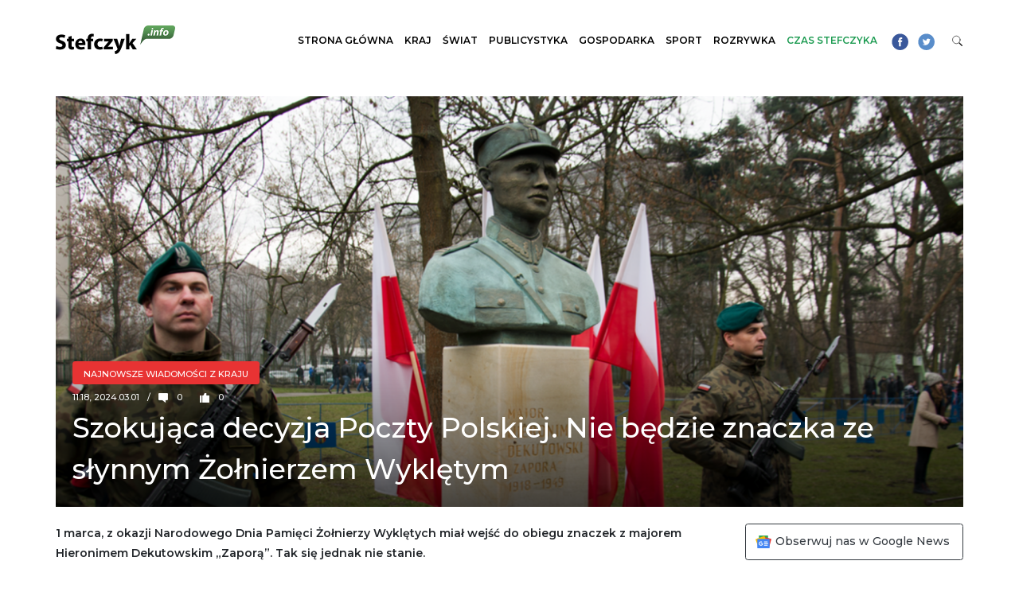

--- FILE ---
content_type: text/html; charset=UTF-8
request_url: https://stefczyk.info/szokujaca-decyzja-poczty-polskiej-nie-bedzie-znaczka-ze-slynnym-zolnierzem-wykletym/
body_size: 21023
content:
<!DOCTYPE html><html lang="pl-PL"><head><meta charset="UTF-8"><script>if(navigator.userAgent.match(/MSIE|Internet Explorer/i)||navigator.userAgent.match(/Trident\/7\..*?rv:11/i)){var href=document.location.href;if(!href.match(/[?&]nowprocket/)){if(href.indexOf("?")==-1){if(href.indexOf("#")==-1){document.location.href=href+"?nowprocket=1"}else{document.location.href=href.replace("#","?nowprocket=1#")}}else{if(href.indexOf("#")==-1){document.location.href=href+"&nowprocket=1"}else{document.location.href=href.replace("#","&nowprocket=1#")}}}}</script><script>(()=>{class RocketLazyLoadScripts{constructor(){this.v="2.0.4",this.userEvents=["keydown","keyup","mousedown","mouseup","mousemove","mouseover","mouseout","touchmove","touchstart","touchend","touchcancel","wheel","click","dblclick","input"],this.attributeEvents=["onblur","onclick","oncontextmenu","ondblclick","onfocus","onmousedown","onmouseenter","onmouseleave","onmousemove","onmouseout","onmouseover","onmouseup","onmousewheel","onscroll","onsubmit"]}async t(){this.i(),this.o(),/iP(ad|hone)/.test(navigator.userAgent)&&this.h(),this.u(),this.l(this),this.m(),this.k(this),this.p(this),this._(),await Promise.all([this.R(),this.L()]),this.lastBreath=Date.now(),this.S(this),this.P(),this.D(),this.O(),this.M(),await this.C(this.delayedScripts.normal),await this.C(this.delayedScripts.defer),await this.C(this.delayedScripts.async),await this.T(),await this.F(),await this.j(),await this.A(),window.dispatchEvent(new Event("rocket-allScriptsLoaded")),this.everythingLoaded=!0,this.lastTouchEnd&&await new Promise(t=>setTimeout(t,500-Date.now()+this.lastTouchEnd)),this.I(),this.H(),this.U(),this.W()}i(){this.CSPIssue=sessionStorage.getItem("rocketCSPIssue"),document.addEventListener("securitypolicyviolation",t=>{this.CSPIssue||"script-src-elem"!==t.violatedDirective||"data"!==t.blockedURI||(this.CSPIssue=!0,sessionStorage.setItem("rocketCSPIssue",!0))},{isRocket:!0})}o(){window.addEventListener("pageshow",t=>{this.persisted=t.persisted,this.realWindowLoadedFired=!0},{isRocket:!0}),window.addEventListener("pagehide",()=>{this.onFirstUserAction=null},{isRocket:!0})}h(){let t;function e(e){t=e}window.addEventListener("touchstart",e,{isRocket:!0}),window.addEventListener("touchend",function i(o){o.changedTouches[0]&&t.changedTouches[0]&&Math.abs(o.changedTouches[0].pageX-t.changedTouches[0].pageX)<10&&Math.abs(o.changedTouches[0].pageY-t.changedTouches[0].pageY)<10&&o.timeStamp-t.timeStamp<200&&(window.removeEventListener("touchstart",e,{isRocket:!0}),window.removeEventListener("touchend",i,{isRocket:!0}),"INPUT"===o.target.tagName&&"text"===o.target.type||(o.target.dispatchEvent(new TouchEvent("touchend",{target:o.target,bubbles:!0})),o.target.dispatchEvent(new MouseEvent("mouseover",{target:o.target,bubbles:!0})),o.target.dispatchEvent(new PointerEvent("click",{target:o.target,bubbles:!0,cancelable:!0,detail:1,clientX:o.changedTouches[0].clientX,clientY:o.changedTouches[0].clientY})),event.preventDefault()))},{isRocket:!0})}q(t){this.userActionTriggered||("mousemove"!==t.type||this.firstMousemoveIgnored?"keyup"===t.type||"mouseover"===t.type||"mouseout"===t.type||(this.userActionTriggered=!0,this.onFirstUserAction&&this.onFirstUserAction()):this.firstMousemoveIgnored=!0),"click"===t.type&&t.preventDefault(),t.stopPropagation(),t.stopImmediatePropagation(),"touchstart"===this.lastEvent&&"touchend"===t.type&&(this.lastTouchEnd=Date.now()),"click"===t.type&&(this.lastTouchEnd=0),this.lastEvent=t.type,t.composedPath&&t.composedPath()[0].getRootNode()instanceof ShadowRoot&&(t.rocketTarget=t.composedPath()[0]),this.savedUserEvents.push(t)}u(){this.savedUserEvents=[],this.userEventHandler=this.q.bind(this),this.userEvents.forEach(t=>window.addEventListener(t,this.userEventHandler,{passive:!1,isRocket:!0})),document.addEventListener("visibilitychange",this.userEventHandler,{isRocket:!0})}U(){this.userEvents.forEach(t=>window.removeEventListener(t,this.userEventHandler,{passive:!1,isRocket:!0})),document.removeEventListener("visibilitychange",this.userEventHandler,{isRocket:!0}),this.savedUserEvents.forEach(t=>{(t.rocketTarget||t.target).dispatchEvent(new window[t.constructor.name](t.type,t))})}m(){const t="return false",e=Array.from(this.attributeEvents,t=>"data-rocket-"+t),i="["+this.attributeEvents.join("],[")+"]",o="[data-rocket-"+this.attributeEvents.join("],[data-rocket-")+"]",s=(e,i,o)=>{o&&o!==t&&(e.setAttribute("data-rocket-"+i,o),e["rocket"+i]=new Function("event",o),e.setAttribute(i,t))};new MutationObserver(t=>{for(const n of t)"attributes"===n.type&&(n.attributeName.startsWith("data-rocket-")||this.everythingLoaded?n.attributeName.startsWith("data-rocket-")&&this.everythingLoaded&&this.N(n.target,n.attributeName.substring(12)):s(n.target,n.attributeName,n.target.getAttribute(n.attributeName))),"childList"===n.type&&n.addedNodes.forEach(t=>{if(t.nodeType===Node.ELEMENT_NODE)if(this.everythingLoaded)for(const i of[t,...t.querySelectorAll(o)])for(const t of i.getAttributeNames())e.includes(t)&&this.N(i,t.substring(12));else for(const e of[t,...t.querySelectorAll(i)])for(const t of e.getAttributeNames())this.attributeEvents.includes(t)&&s(e,t,e.getAttribute(t))})}).observe(document,{subtree:!0,childList:!0,attributeFilter:[...this.attributeEvents,...e]})}I(){this.attributeEvents.forEach(t=>{document.querySelectorAll("[data-rocket-"+t+"]").forEach(e=>{this.N(e,t)})})}N(t,e){const i=t.getAttribute("data-rocket-"+e);i&&(t.setAttribute(e,i),t.removeAttribute("data-rocket-"+e))}k(t){Object.defineProperty(HTMLElement.prototype,"onclick",{get(){return this.rocketonclick||null},set(e){this.rocketonclick=e,this.setAttribute(t.everythingLoaded?"onclick":"data-rocket-onclick","this.rocketonclick(event)")}})}S(t){function e(e,i){let o=e[i];e[i]=null,Object.defineProperty(e,i,{get:()=>o,set(s){t.everythingLoaded?o=s:e["rocket"+i]=o=s}})}e(document,"onreadystatechange"),e(window,"onload"),e(window,"onpageshow");try{Object.defineProperty(document,"readyState",{get:()=>t.rocketReadyState,set(e){t.rocketReadyState=e},configurable:!0}),document.readyState="loading"}catch(t){console.log("WPRocket DJE readyState conflict, bypassing")}}l(t){this.originalAddEventListener=EventTarget.prototype.addEventListener,this.originalRemoveEventListener=EventTarget.prototype.removeEventListener,this.savedEventListeners=[],EventTarget.prototype.addEventListener=function(e,i,o){o&&o.isRocket||!t.B(e,this)&&!t.userEvents.includes(e)||t.B(e,this)&&!t.userActionTriggered||e.startsWith("rocket-")||t.everythingLoaded?t.originalAddEventListener.call(this,e,i,o):(t.savedEventListeners.push({target:this,remove:!1,type:e,func:i,options:o}),"mouseenter"!==e&&"mouseleave"!==e||t.originalAddEventListener.call(this,e,t.savedUserEvents.push,o))},EventTarget.prototype.removeEventListener=function(e,i,o){o&&o.isRocket||!t.B(e,this)&&!t.userEvents.includes(e)||t.B(e,this)&&!t.userActionTriggered||e.startsWith("rocket-")||t.everythingLoaded?t.originalRemoveEventListener.call(this,e,i,o):t.savedEventListeners.push({target:this,remove:!0,type:e,func:i,options:o})}}J(t,e){this.savedEventListeners=this.savedEventListeners.filter(i=>{let o=i.type,s=i.target||window;return e!==o||t!==s||(this.B(o,s)&&(i.type="rocket-"+o),this.$(i),!1)})}H(){EventTarget.prototype.addEventListener=this.originalAddEventListener,EventTarget.prototype.removeEventListener=this.originalRemoveEventListener,this.savedEventListeners.forEach(t=>this.$(t))}$(t){t.remove?this.originalRemoveEventListener.call(t.target,t.type,t.func,t.options):this.originalAddEventListener.call(t.target,t.type,t.func,t.options)}p(t){let e;function i(e){return t.everythingLoaded?e:e.split(" ").map(t=>"load"===t||t.startsWith("load.")?"rocket-jquery-load":t).join(" ")}function o(o){function s(e){const s=o.fn[e];o.fn[e]=o.fn.init.prototype[e]=function(){return this[0]===window&&t.userActionTriggered&&("string"==typeof arguments[0]||arguments[0]instanceof String?arguments[0]=i(arguments[0]):"object"==typeof arguments[0]&&Object.keys(arguments[0]).forEach(t=>{const e=arguments[0][t];delete arguments[0][t],arguments[0][i(t)]=e})),s.apply(this,arguments),this}}if(o&&o.fn&&!t.allJQueries.includes(o)){const e={DOMContentLoaded:[],"rocket-DOMContentLoaded":[]};for(const t in e)document.addEventListener(t,()=>{e[t].forEach(t=>t())},{isRocket:!0});o.fn.ready=o.fn.init.prototype.ready=function(i){function s(){parseInt(o.fn.jquery)>2?setTimeout(()=>i.bind(document)(o)):i.bind(document)(o)}return"function"==typeof i&&(t.realDomReadyFired?!t.userActionTriggered||t.fauxDomReadyFired?s():e["rocket-DOMContentLoaded"].push(s):e.DOMContentLoaded.push(s)),o([])},s("on"),s("one"),s("off"),t.allJQueries.push(o)}e=o}t.allJQueries=[],o(window.jQuery),Object.defineProperty(window,"jQuery",{get:()=>e,set(t){o(t)}})}P(){const t=new Map;document.write=document.writeln=function(e){const i=document.currentScript,o=document.createRange(),s=i.parentElement;let n=t.get(i);void 0===n&&(n=i.nextSibling,t.set(i,n));const c=document.createDocumentFragment();o.setStart(c,0),c.appendChild(o.createContextualFragment(e)),s.insertBefore(c,n)}}async R(){return new Promise(t=>{this.userActionTriggered?t():this.onFirstUserAction=t})}async L(){return new Promise(t=>{document.addEventListener("DOMContentLoaded",()=>{this.realDomReadyFired=!0,t()},{isRocket:!0})})}async j(){return this.realWindowLoadedFired?Promise.resolve():new Promise(t=>{window.addEventListener("load",t,{isRocket:!0})})}M(){this.pendingScripts=[];this.scriptsMutationObserver=new MutationObserver(t=>{for(const e of t)e.addedNodes.forEach(t=>{"SCRIPT"!==t.tagName||t.noModule||t.isWPRocket||this.pendingScripts.push({script:t,promise:new Promise(e=>{const i=()=>{const i=this.pendingScripts.findIndex(e=>e.script===t);i>=0&&this.pendingScripts.splice(i,1),e()};t.addEventListener("load",i,{isRocket:!0}),t.addEventListener("error",i,{isRocket:!0}),setTimeout(i,1e3)})})})}),this.scriptsMutationObserver.observe(document,{childList:!0,subtree:!0})}async F(){await this.X(),this.pendingScripts.length?(await this.pendingScripts[0].promise,await this.F()):this.scriptsMutationObserver.disconnect()}D(){this.delayedScripts={normal:[],async:[],defer:[]},document.querySelectorAll("script[type$=rocketlazyloadscript]").forEach(t=>{t.hasAttribute("data-rocket-src")?t.hasAttribute("async")&&!1!==t.async?this.delayedScripts.async.push(t):t.hasAttribute("defer")&&!1!==t.defer||"module"===t.getAttribute("data-rocket-type")?this.delayedScripts.defer.push(t):this.delayedScripts.normal.push(t):this.delayedScripts.normal.push(t)})}async _(){await this.L();let t=[];document.querySelectorAll("script[type$=rocketlazyloadscript][data-rocket-src]").forEach(e=>{let i=e.getAttribute("data-rocket-src");if(i&&!i.startsWith("data:")){i.startsWith("//")&&(i=location.protocol+i);try{const o=new URL(i).origin;o!==location.origin&&t.push({src:o,crossOrigin:e.crossOrigin||"module"===e.getAttribute("data-rocket-type")})}catch(t){}}}),t=[...new Map(t.map(t=>[JSON.stringify(t),t])).values()],this.Y(t,"preconnect")}async G(t){if(await this.K(),!0!==t.noModule||!("noModule"in HTMLScriptElement.prototype))return new Promise(e=>{let i;function o(){(i||t).setAttribute("data-rocket-status","executed"),e()}try{if(navigator.userAgent.includes("Firefox/")||""===navigator.vendor||this.CSPIssue)i=document.createElement("script"),[...t.attributes].forEach(t=>{let e=t.nodeName;"type"!==e&&("data-rocket-type"===e&&(e="type"),"data-rocket-src"===e&&(e="src"),i.setAttribute(e,t.nodeValue))}),t.text&&(i.text=t.text),t.nonce&&(i.nonce=t.nonce),i.hasAttribute("src")?(i.addEventListener("load",o,{isRocket:!0}),i.addEventListener("error",()=>{i.setAttribute("data-rocket-status","failed-network"),e()},{isRocket:!0}),setTimeout(()=>{i.isConnected||e()},1)):(i.text=t.text,o()),i.isWPRocket=!0,t.parentNode.replaceChild(i,t);else{const i=t.getAttribute("data-rocket-type"),s=t.getAttribute("data-rocket-src");i?(t.type=i,t.removeAttribute("data-rocket-type")):t.removeAttribute("type"),t.addEventListener("load",o,{isRocket:!0}),t.addEventListener("error",i=>{this.CSPIssue&&i.target.src.startsWith("data:")?(console.log("WPRocket: CSP fallback activated"),t.removeAttribute("src"),this.G(t).then(e)):(t.setAttribute("data-rocket-status","failed-network"),e())},{isRocket:!0}),s?(t.fetchPriority="high",t.removeAttribute("data-rocket-src"),t.src=s):t.src="data:text/javascript;base64,"+window.btoa(unescape(encodeURIComponent(t.text)))}}catch(i){t.setAttribute("data-rocket-status","failed-transform"),e()}});t.setAttribute("data-rocket-status","skipped")}async C(t){const e=t.shift();return e?(e.isConnected&&await this.G(e),this.C(t)):Promise.resolve()}O(){this.Y([...this.delayedScripts.normal,...this.delayedScripts.defer,...this.delayedScripts.async],"preload")}Y(t,e){this.trash=this.trash||[];let i=!0;var o=document.createDocumentFragment();t.forEach(t=>{const s=t.getAttribute&&t.getAttribute("data-rocket-src")||t.src;if(s&&!s.startsWith("data:")){const n=document.createElement("link");n.href=s,n.rel=e,"preconnect"!==e&&(n.as="script",n.fetchPriority=i?"high":"low"),t.getAttribute&&"module"===t.getAttribute("data-rocket-type")&&(n.crossOrigin=!0),t.crossOrigin&&(n.crossOrigin=t.crossOrigin),t.integrity&&(n.integrity=t.integrity),t.nonce&&(n.nonce=t.nonce),o.appendChild(n),this.trash.push(n),i=!1}}),document.head.appendChild(o)}W(){this.trash.forEach(t=>t.remove())}async T(){try{document.readyState="interactive"}catch(t){}this.fauxDomReadyFired=!0;try{await this.K(),this.J(document,"readystatechange"),document.dispatchEvent(new Event("rocket-readystatechange")),await this.K(),document.rocketonreadystatechange&&document.rocketonreadystatechange(),await this.K(),this.J(document,"DOMContentLoaded"),document.dispatchEvent(new Event("rocket-DOMContentLoaded")),await this.K(),this.J(window,"DOMContentLoaded"),window.dispatchEvent(new Event("rocket-DOMContentLoaded"))}catch(t){console.error(t)}}async A(){try{document.readyState="complete"}catch(t){}try{await this.K(),this.J(document,"readystatechange"),document.dispatchEvent(new Event("rocket-readystatechange")),await this.K(),document.rocketonreadystatechange&&document.rocketonreadystatechange(),await this.K(),this.J(window,"load"),window.dispatchEvent(new Event("rocket-load")),await this.K(),window.rocketonload&&window.rocketonload(),await this.K(),this.allJQueries.forEach(t=>t(window).trigger("rocket-jquery-load")),await this.K(),this.J(window,"pageshow");const t=new Event("rocket-pageshow");t.persisted=this.persisted,window.dispatchEvent(t),await this.K(),window.rocketonpageshow&&window.rocketonpageshow({persisted:this.persisted})}catch(t){console.error(t)}}async K(){Date.now()-this.lastBreath>45&&(await this.X(),this.lastBreath=Date.now())}async X(){return document.hidden?new Promise(t=>setTimeout(t)):new Promise(t=>requestAnimationFrame(t))}B(t,e){return e===document&&"readystatechange"===t||(e===document&&"DOMContentLoaded"===t||(e===window&&"DOMContentLoaded"===t||(e===window&&"load"===t||e===window&&"pageshow"===t)))}static run(){(new RocketLazyLoadScripts).t()}}RocketLazyLoadScripts.run()})();</script> <meta http-equiv="X-UA-Compatible" content="IE=edge">	<meta name="viewport" content="width=device-width, initial-scale=1, shrink-to-fit=no">	<meta name="mobile-web-app-capable" content="yes">	<meta name="apple-mobile-web-app-capable" content="yes">	<meta name="apple-mobile-web-app-title" content="Wiadomości z Polski i Świata &#8211; Stefczyk.info - Stefczyk.info to serwis informacyjny z najważniejszymi wiadomościami z Polski i ze świata: polityka, wydarzenia gospodarcze i finansowe, a także ciekawostki.">			<link rel="apple-touch-icon" sizes="180x180" href="https://stefczyk.info/wp-content/themes/stefczyk/apple-touch-icon.png">	<link rel="icon" type="image/png" sizes="32x32" href="https://stefczyk.info/wp-content/themes/stefczyk/favicon-32x32.png">	<link rel="icon" type="image/png" sizes="16x16" href="https://stefczyk.info/wp-content/themes/stefczyk/favicon-16x16.png">	<link rel="manifest" href="https://stefczyk.info/wp-content/themes/stefczyk/site.webmanifest">	<link rel="mask-icon" href="https://stefczyk.info/wp-content/themes/stefczyk/safari-pinned-tab.svg" color="#5bbad5">	<meta name="msapplication-TileColor" content="#ff0000">	<meta name="theme-color" content="#ffffff">		    <meta http-equiv="refresh" content="30">			<meta name='robots' content='index, follow, max-image-preview:large, max-snippet:-1, max-video-preview:-1' />	<style>img:is([sizes="auto" i], [sizes^="auto," i]) { contain-intrinsic-size: 3000px 1500px }</style>			<title>Szokująca decyzja Poczty Polskiej. Nie będzie znaczka ze słynnym Żołnierzem Wyklętym - Wiadomości z Polski i Świata - Stefczyk.info</title>	<link rel="canonical" href="https://stefczyk.info/szokujaca-decyzja-poczty-polskiej-nie-bedzie-znaczka-ze-slynnym-zolnierzem-wykletym/" />	<meta property="og:locale" content="pl_PL" />	<meta property="og:type" content="article" />	<meta property="og:title" content="Szokująca decyzja Poczty Polskiej. Nie będzie znaczka ze słynnym Żołnierzem Wyklętym - Wiadomości z Polski i Świata - Stefczyk.info" />	<meta property="og:description" content="1 marca, z okazji Narodowego Dnia Pamięci Żołnierzy Wyklętych miał wejść do obiegu znaczek z majorem Hieronimem Dekutowskim „Zaporą”. Tak się jednak nie stanie. Dekutowski urodził się w 1918 roku. W 1939 roku najprawdopodobniej wstąpił do wojska jako ochotnik i walczył w obronie Lwowa. Po rosyjskiej agresji uciekł na Węgry, gdzie został internowany. Po brawurowej [...]Czytaj dalej…" />	<meta property="og:url" content="https://stefczyk.info/szokujaca-decyzja-poczty-polskiej-nie-bedzie-znaczka-ze-slynnym-zolnierzem-wykletym/" />	<meta property="og:site_name" content="Wiadomości z Polski i Świata - Stefczyk.info" />	<meta property="article:published_time" content="2024-03-01T10:18:09+00:00" />	<meta property="og:image" content="https://stefczyk.info/wp-content/uploads/2024/03/Zrzut-ekranu-2024-03-01-111713-1024x441.png" />	<meta property="og:image:width" content="1024" />	<meta property="og:image:height" content="441" />	<meta property="og:image:type" content="image/png" />	<meta name="author" content="Wiktor Młynarz" />	<meta name="twitter:card" content="summary_large_image" />	<meta name="twitter:label1" content="Napisane przez" />	<meta name="twitter:data1" content="Wiktor Młynarz" />	<meta name="twitter:label2" content="Szacowany czas czytania" />	<meta name="twitter:data2" content="3 minuty" /> <script type="application/ld+json" class="yoast-schema-graph">{"@context":"https://schema.org","@graph":[{"@type":"Article","@id":"https://stefczyk.info/szokujaca-decyzja-poczty-polskiej-nie-bedzie-znaczka-ze-slynnym-zolnierzem-wykletym/#article","isPartOf":{"@id":"https://stefczyk.info/szokujaca-decyzja-poczty-polskiej-nie-bedzie-znaczka-ze-slynnym-zolnierzem-wykletym/"},"author":{"name":"Wiktor Młynarz","@id":"https://stefczyk.info/#/schema/person/ac22c3448f3bf641b5f20308bfaca483"},"headline":"Szokująca decyzja Poczty Polskiej. Nie będzie znaczka ze słynnym Żołnierzem Wyklętym","datePublished":"2024-03-01T10:18:09+00:00","mainEntityOfPage":{"@id":"https://stefczyk.info/szokujaca-decyzja-poczty-polskiej-nie-bedzie-znaczka-ze-slynnym-zolnierzem-wykletym/"},"wordCount":512,"publisher":{"@id":"https://stefczyk.info/#organization"},"image":{"@id":"https://stefczyk.info/szokujaca-decyzja-poczty-polskiej-nie-bedzie-znaczka-ze-slynnym-zolnierzem-wykletym/#primaryimage"},"thumbnailUrl":"https://stefczyk.info/wp-content/uploads/2024/03/Zrzut-ekranu-2024-03-01-111713.png","keywords":["Dekutowski","Poczta Polska","Zapora","znaczek","żołnierze wyklęci"],"articleSection":["Najnowsze wiadomości z kraju"],"inLanguage":"pl-PL"},{"@type":"WebPage","@id":"https://stefczyk.info/szokujaca-decyzja-poczty-polskiej-nie-bedzie-znaczka-ze-slynnym-zolnierzem-wykletym/","url":"https://stefczyk.info/szokujaca-decyzja-poczty-polskiej-nie-bedzie-znaczka-ze-slynnym-zolnierzem-wykletym/","name":"Szokująca decyzja Poczty Polskiej. Nie będzie znaczka ze słynnym Żołnierzem Wyklętym - Wiadomości z Polski i Świata - Stefczyk.info","isPartOf":{"@id":"https://stefczyk.info/#website"},"primaryImageOfPage":{"@id":"https://stefczyk.info/szokujaca-decyzja-poczty-polskiej-nie-bedzie-znaczka-ze-slynnym-zolnierzem-wykletym/#primaryimage"},"image":{"@id":"https://stefczyk.info/szokujaca-decyzja-poczty-polskiej-nie-bedzie-znaczka-ze-slynnym-zolnierzem-wykletym/#primaryimage"},"thumbnailUrl":"https://stefczyk.info/wp-content/uploads/2024/03/Zrzut-ekranu-2024-03-01-111713.png","datePublished":"2024-03-01T10:18:09+00:00","breadcrumb":{"@id":"https://stefczyk.info/szokujaca-decyzja-poczty-polskiej-nie-bedzie-znaczka-ze-slynnym-zolnierzem-wykletym/#breadcrumb"},"inLanguage":"pl-PL","potentialAction":[{"@type":"ReadAction","target":["https://stefczyk.info/szokujaca-decyzja-poczty-polskiej-nie-bedzie-znaczka-ze-slynnym-zolnierzem-wykletym/"]}]},{"@type":"ImageObject","inLanguage":"pl-PL","@id":"https://stefczyk.info/szokujaca-decyzja-poczty-polskiej-nie-bedzie-znaczka-ze-slynnym-zolnierzem-wykletym/#primaryimage","url":"https://stefczyk.info/wp-content/uploads/2024/03/Zrzut-ekranu-2024-03-01-111713.png","contentUrl":"https://stefczyk.info/wp-content/uploads/2024/03/Zrzut-ekranu-2024-03-01-111713.png","width":1912,"height":823},{"@type":"BreadcrumbList","@id":"https://stefczyk.info/szokujaca-decyzja-poczty-polskiej-nie-bedzie-znaczka-ze-slynnym-zolnierzem-wykletym/#breadcrumb","itemListElement":[{"@type":"ListItem","position":1,"name":"Strona główna","item":"https://stefczyk.info/"},{"@type":"ListItem","position":2,"name":"Szokująca decyzja Poczty Polskiej. Nie będzie znaczka ze słynnym Żołnierzem Wyklętym"}]},{"@type":"WebSite","@id":"https://stefczyk.info/#website","url":"https://stefczyk.info/","name":"Wiadomości z Polski i Świata - Stefczyk.info","description":"Stefczyk.info to serwis informacyjny z najważniejszymi wiadomościami z Polski i ze świata: polityka, wydarzenia gospodarcze i finansowe, a także ciekawostki.","publisher":{"@id":"https://stefczyk.info/#organization"},"potentialAction":[{"@type":"SearchAction","target":{"@type":"EntryPoint","urlTemplate":"https://stefczyk.info/?s={search_term_string}"},"query-input":{"@type":"PropertyValueSpecification","valueRequired":true,"valueName":"search_term_string"}}],"inLanguage":"pl-PL"},{"@type":"Organization","@id":"https://stefczyk.info/#organization","name":"Wiadomości z Polski i Świata - Stefczyk.info","url":"https://stefczyk.info/","logo":{"@type":"ImageObject","inLanguage":"pl-PL","@id":"https://stefczyk.info/#/schema/logo/image/","url":"https://stefczyk.info/wp-content/uploads/2018/07/logo.png","contentUrl":"https://stefczyk.info/wp-content/uploads/2018/07/logo.png","width":450,"height":109,"caption":"Wiadomości z Polski i Świata - Stefczyk.info"},"image":{"@id":"https://stefczyk.info/#/schema/logo/image/"}},{"@type":"Person","@id":"https://stefczyk.info/#/schema/person/ac22c3448f3bf641b5f20308bfaca483","name":"Wiktor Młynarz","image":{"@type":"ImageObject","inLanguage":"pl-PL","@id":"https://stefczyk.info/#/schema/person/image/","url":"https://secure.gravatar.com/avatar/0ceb4fd7ee0a8876c39215f73a9100c276eb2d1f7a3b54d6c4180f227542e85b?s=96&d=mm&r=g","contentUrl":"https://secure.gravatar.com/avatar/0ceb4fd7ee0a8876c39215f73a9100c276eb2d1f7a3b54d6c4180f227542e85b?s=96&d=mm&r=g","caption":"Wiktor Młynarz"},"sameAs":["http://Stefczyk.info"],"url":"https://stefczyk.info/author/wiktor/"}]}</script> <link rel="alternate" type="application/rss+xml" title="Wiadomości z Polski i Świata - Stefczyk.info &raquo; Kanał z wpisami" href="https://stefczyk.info/feed/" /><link rel='stylesheet' id='wp-block-library-css' href='https://stefczyk.info/wp-includes/css/dist/block-library/style.min.css?ver=6.8.3' type='text/css' media='all' /><style id='classic-theme-styles-inline-css' type='text/css'>/*! This file is auto-generated */.wp-block-button__link{color:#fff;background-color:#32373c;border-radius:9999px;box-shadow:none;text-decoration:none;padding:calc(.667em + 2px) calc(1.333em + 2px);font-size:1.125em}.wp-block-file__button{background:#32373c;color:#fff;text-decoration:none}</style><style id='global-styles-inline-css' type='text/css'>:root{--wp--preset--aspect-ratio--square: 1;--wp--preset--aspect-ratio--4-3: 4/3;--wp--preset--aspect-ratio--3-4: 3/4;--wp--preset--aspect-ratio--3-2: 3/2;--wp--preset--aspect-ratio--2-3: 2/3;--wp--preset--aspect-ratio--16-9: 16/9;--wp--preset--aspect-ratio--9-16: 9/16;--wp--preset--color--black: #000000;--wp--preset--color--cyan-bluish-gray: #abb8c3;--wp--preset--color--white: #ffffff;--wp--preset--color--pale-pink: #f78da7;--wp--preset--color--vivid-red: #cf2e2e;--wp--preset--color--luminous-vivid-orange: #ff6900;--wp--preset--color--luminous-vivid-amber: #fcb900;--wp--preset--color--light-green-cyan: #7bdcb5;--wp--preset--color--vivid-green-cyan: #00d084;--wp--preset--color--pale-cyan-blue: #8ed1fc;--wp--preset--color--vivid-cyan-blue: #0693e3;--wp--preset--color--vivid-purple: #9b51e0;--wp--preset--gradient--vivid-cyan-blue-to-vivid-purple: linear-gradient(135deg,rgba(6,147,227,1) 0%,rgb(155,81,224) 100%);--wp--preset--gradient--light-green-cyan-to-vivid-green-cyan: linear-gradient(135deg,rgb(122,220,180) 0%,rgb(0,208,130) 100%);--wp--preset--gradient--luminous-vivid-amber-to-luminous-vivid-orange: linear-gradient(135deg,rgba(252,185,0,1) 0%,rgba(255,105,0,1) 100%);--wp--preset--gradient--luminous-vivid-orange-to-vivid-red: linear-gradient(135deg,rgba(255,105,0,1) 0%,rgb(207,46,46) 100%);--wp--preset--gradient--very-light-gray-to-cyan-bluish-gray: linear-gradient(135deg,rgb(238,238,238) 0%,rgb(169,184,195) 100%);--wp--preset--gradient--cool-to-warm-spectrum: linear-gradient(135deg,rgb(74,234,220) 0%,rgb(151,120,209) 20%,rgb(207,42,186) 40%,rgb(238,44,130) 60%,rgb(251,105,98) 80%,rgb(254,248,76) 100%);--wp--preset--gradient--blush-light-purple: linear-gradient(135deg,rgb(255,206,236) 0%,rgb(152,150,240) 100%);--wp--preset--gradient--blush-bordeaux: linear-gradient(135deg,rgb(254,205,165) 0%,rgb(254,45,45) 50%,rgb(107,0,62) 100%);--wp--preset--gradient--luminous-dusk: linear-gradient(135deg,rgb(255,203,112) 0%,rgb(199,81,192) 50%,rgb(65,88,208) 100%);--wp--preset--gradient--pale-ocean: linear-gradient(135deg,rgb(255,245,203) 0%,rgb(182,227,212) 50%,rgb(51,167,181) 100%);--wp--preset--gradient--electric-grass: linear-gradient(135deg,rgb(202,248,128) 0%,rgb(113,206,126) 100%);--wp--preset--gradient--midnight: linear-gradient(135deg,rgb(2,3,129) 0%,rgb(40,116,252) 100%);--wp--preset--font-size--small: 13px;--wp--preset--font-size--medium: 20px;--wp--preset--font-size--large: 36px;--wp--preset--font-size--x-large: 42px;--wp--preset--spacing--20: 0.44rem;--wp--preset--spacing--30: 0.67rem;--wp--preset--spacing--40: 1rem;--wp--preset--spacing--50: 1.5rem;--wp--preset--spacing--60: 2.25rem;--wp--preset--spacing--70: 3.38rem;--wp--preset--spacing--80: 5.06rem;--wp--preset--shadow--natural: 6px 6px 9px rgba(0, 0, 0, 0.2);--wp--preset--shadow--deep: 12px 12px 50px rgba(0, 0, 0, 0.4);--wp--preset--shadow--sharp: 6px 6px 0px rgba(0, 0, 0, 0.2);--wp--preset--shadow--outlined: 6px 6px 0px -3px rgba(255, 255, 255, 1), 6px 6px rgba(0, 0, 0, 1);--wp--preset--shadow--crisp: 6px 6px 0px rgba(0, 0, 0, 1);}:where(.is-layout-flex){gap: 0.5em;}:where(.is-layout-grid){gap: 0.5em;}body .is-layout-flex{display: flex;}.is-layout-flex{flex-wrap: wrap;align-items: center;}.is-layout-flex > :is(*, div){margin: 0;}body .is-layout-grid{display: grid;}.is-layout-grid > :is(*, div){margin: 0;}:where(.wp-block-columns.is-layout-flex){gap: 2em;}:where(.wp-block-columns.is-layout-grid){gap: 2em;}:where(.wp-block-post-template.is-layout-flex){gap: 1.25em;}:where(.wp-block-post-template.is-layout-grid){gap: 1.25em;}.has-black-color{color: var(--wp--preset--color--black) !important;}.has-cyan-bluish-gray-color{color: var(--wp--preset--color--cyan-bluish-gray) !important;}.has-white-color{color: var(--wp--preset--color--white) !important;}.has-pale-pink-color{color: var(--wp--preset--color--pale-pink) !important;}.has-vivid-red-color{color: var(--wp--preset--color--vivid-red) !important;}.has-luminous-vivid-orange-color{color: var(--wp--preset--color--luminous-vivid-orange) !important;}.has-luminous-vivid-amber-color{color: var(--wp--preset--color--luminous-vivid-amber) !important;}.has-light-green-cyan-color{color: var(--wp--preset--color--light-green-cyan) !important;}.has-vivid-green-cyan-color{color: var(--wp--preset--color--vivid-green-cyan) !important;}.has-pale-cyan-blue-color{color: var(--wp--preset--color--pale-cyan-blue) !important;}.has-vivid-cyan-blue-color{color: var(--wp--preset--color--vivid-cyan-blue) !important;}.has-vivid-purple-color{color: var(--wp--preset--color--vivid-purple) !important;}.has-black-background-color{background-color: var(--wp--preset--color--black) !important;}.has-cyan-bluish-gray-background-color{background-color: var(--wp--preset--color--cyan-bluish-gray) !important;}.has-white-background-color{background-color: var(--wp--preset--color--white) !important;}.has-pale-pink-background-color{background-color: var(--wp--preset--color--pale-pink) !important;}.has-vivid-red-background-color{background-color: var(--wp--preset--color--vivid-red) !important;}.has-luminous-vivid-orange-background-color{background-color: var(--wp--preset--color--luminous-vivid-orange) !important;}.has-luminous-vivid-amber-background-color{background-color: var(--wp--preset--color--luminous-vivid-amber) !important;}.has-light-green-cyan-background-color{background-color: var(--wp--preset--color--light-green-cyan) !important;}.has-vivid-green-cyan-background-color{background-color: var(--wp--preset--color--vivid-green-cyan) !important;}.has-pale-cyan-blue-background-color{background-color: var(--wp--preset--color--pale-cyan-blue) !important;}.has-vivid-cyan-blue-background-color{background-color: var(--wp--preset--color--vivid-cyan-blue) !important;}.has-vivid-purple-background-color{background-color: var(--wp--preset--color--vivid-purple) !important;}.has-black-border-color{border-color: var(--wp--preset--color--black) !important;}.has-cyan-bluish-gray-border-color{border-color: var(--wp--preset--color--cyan-bluish-gray) !important;}.has-white-border-color{border-color: var(--wp--preset--color--white) !important;}.has-pale-pink-border-color{border-color: var(--wp--preset--color--pale-pink) !important;}.has-vivid-red-border-color{border-color: var(--wp--preset--color--vivid-red) !important;}.has-luminous-vivid-orange-border-color{border-color: var(--wp--preset--color--luminous-vivid-orange) !important;}.has-luminous-vivid-amber-border-color{border-color: var(--wp--preset--color--luminous-vivid-amber) !important;}.has-light-green-cyan-border-color{border-color: var(--wp--preset--color--light-green-cyan) !important;}.has-vivid-green-cyan-border-color{border-color: var(--wp--preset--color--vivid-green-cyan) !important;}.has-pale-cyan-blue-border-color{border-color: var(--wp--preset--color--pale-cyan-blue) !important;}.has-vivid-cyan-blue-border-color{border-color: var(--wp--preset--color--vivid-cyan-blue) !important;}.has-vivid-purple-border-color{border-color: var(--wp--preset--color--vivid-purple) !important;}.has-vivid-cyan-blue-to-vivid-purple-gradient-background{background: var(--wp--preset--gradient--vivid-cyan-blue-to-vivid-purple) !important;}.has-light-green-cyan-to-vivid-green-cyan-gradient-background{background: var(--wp--preset--gradient--light-green-cyan-to-vivid-green-cyan) !important;}.has-luminous-vivid-amber-to-luminous-vivid-orange-gradient-background{background: var(--wp--preset--gradient--luminous-vivid-amber-to-luminous-vivid-orange) !important;}.has-luminous-vivid-orange-to-vivid-red-gradient-background{background: var(--wp--preset--gradient--luminous-vivid-orange-to-vivid-red) !important;}.has-very-light-gray-to-cyan-bluish-gray-gradient-background{background: var(--wp--preset--gradient--very-light-gray-to-cyan-bluish-gray) !important;}.has-cool-to-warm-spectrum-gradient-background{background: var(--wp--preset--gradient--cool-to-warm-spectrum) !important;}.has-blush-light-purple-gradient-background{background: var(--wp--preset--gradient--blush-light-purple) !important;}.has-blush-bordeaux-gradient-background{background: var(--wp--preset--gradient--blush-bordeaux) !important;}.has-luminous-dusk-gradient-background{background: var(--wp--preset--gradient--luminous-dusk) !important;}.has-pale-ocean-gradient-background{background: var(--wp--preset--gradient--pale-ocean) !important;}.has-electric-grass-gradient-background{background: var(--wp--preset--gradient--electric-grass) !important;}.has-midnight-gradient-background{background: var(--wp--preset--gradient--midnight) !important;}.has-small-font-size{font-size: var(--wp--preset--font-size--small) !important;}.has-medium-font-size{font-size: var(--wp--preset--font-size--medium) !important;}.has-large-font-size{font-size: var(--wp--preset--font-size--large) !important;}.has-x-large-font-size{font-size: var(--wp--preset--font-size--x-large) !important;}:where(.wp-block-post-template.is-layout-flex){gap: 1.25em;}:where(.wp-block-post-template.is-layout-grid){gap: 1.25em;}:where(.wp-block-columns.is-layout-flex){gap: 2em;}:where(.wp-block-columns.is-layout-grid){gap: 2em;}:root :where(.wp-block-pullquote){font-size: 1.5em;line-height: 1.6;}</style><link rel='stylesheet' id='gn-frontend-gnfollow-style-css' href='https://stefczyk.info/wp-content/plugins/gn-publisher/assets/css/gn-frontend-gnfollow.min.css?ver=1.5.24' type='text/css' media='all' /><link rel='stylesheet' id='wp-polls-css' href='https://stefczyk.info/wp-content/plugins/wp-polls/polls-css.css?ver=2.77.3' type='text/css' media='all' /><style id='wp-polls-inline-css' type='text/css'>.wp-polls .pollbar {	margin: 1px;	font-size: 8px;	line-height: 10px;	height: 10px;	background: #1c9b51;	border: 1px solid #ffffff;}</style><link rel='stylesheet' id='swiper-styles-css' href='https://stefczyk.info/wp-content/themes/stefczyk/css/swiper.min.css?ver=6.8.3' type='text/css' media='all' /><link rel='stylesheet' id='stefczyk-styles-css' href='https://stefczyk.info/wp-content/themes/stefczyk/css/theme.min.css?ver=1.0.1711453291' type='text/css' media='all' /> <script type="text/javascript" src="https://stefczyk.info/wp-includes/js/jquery/jquery.min.js?ver=3.7.1" id="jquery-core-js"></script> <script type="text/javascript" src="https://stefczyk.info/wp-includes/js/jquery/jquery-migrate.min.js?ver=3.4.1" id="jquery-migrate-js"></script> <link rel="alternate" title="oEmbed (JSON)" type="application/json+oembed" href="https://stefczyk.info/wp-json/oembed/1.0/embed?url=https%3A%2F%2Fstefczyk.info%2Fszokujaca-decyzja-poczty-polskiej-nie-bedzie-znaczka-ze-slynnym-zolnierzem-wykletym%2F" /><link rel="alternate" title="oEmbed (XML)" type="text/xml+oembed" href="https://stefczyk.info/wp-json/oembed/1.0/embed?url=https%3A%2F%2Fstefczyk.info%2Fszokujaca-decyzja-poczty-polskiej-nie-bedzie-znaczka-ze-slynnym-zolnierzem-wykletym%2F&#038;format=xml" /><style type="text/css">.recentcomments a{display:inline !important;padding:0 !important;margin:0 !important;}</style>		<style type="text/css" id="wp-custom-css">			.cat-kraj h1:before {    background: #e83333;	  height: 0px;}		</style>		        <meta property="og:type"               content="article" />    <meta property="og:title"              content="Szokująca decyzja Poczty Polskiej. Nie będzie znaczka ze słynnym Żołnierzem Wyklętym" />    <meta property="og:image"              content="https://stefczyk.info/wp-content/uploads/2024/03/Zrzut-ekranu-2024-03-01-111713-1170x530.png" />        <meta property="fb:app_id" content="243684172958905" />    <meta property="fb:admins" content="2295600730466597"/>    <meta property="fb:admins" content="328564804570956"/>    <meta property="fb:admins" content="748548282155751"/>    <meta property="fb:admins" content="2184592311612177"/>    <meta property="fb:admins" content="1052988488239082"/> <script type="rocketlazyloadscript" data-rocket-type="text/javascript">
!function(){"use strict";function e(e){var t=!(arguments.length>1&&void 0!==arguments[1])||arguments[1],c=document.createElement("script");c.src=e,t?c.type="module":(c.async=!0,c.type="text/javascript",c.setAttribute("nomodule",""));var n=document.getElementsByTagName("script")[0];n.parentNode.insertBefore(c,n)}!function(t,c){!function(t,c,n){var a,o,r;n.accountId=c,null!==(a=t.marfeel)&&void 0!==a||(t.marfeel={}),null!==(o=(r=t.marfeel).cmd)&&void 0!==o||(r.cmd=[]),t.marfeel.config=n;var i="https://sdk.mrf.io/statics";e("".concat(i,"/marfeel-sdk.js?id=").concat(c),!0),e("".concat(i,"/marfeel-sdk.es5.js?id=").concat(c),!1)}(t,c,arguments.length>2&&void 0!==arguments[2]?arguments[2]:{})}(window,5369,{} /*config*/)}();
	</script> <script type="rocketlazyloadscript" async data-rocket-src="https://www.googletagmanager.com/gtag/js?id=UA-25490133-1"></script> <script type="rocketlazyloadscript">
        window.dataLayer = window.dataLayer || [];
        function gtag(){dataLayer.push(arguments);}
        gtag('js', new Date());
        gtag('config', 'UA-25490133-1');
    </script> </head><body class="wp-singular post-template-default single single-post postid-114500 single-format-standard wp-custom-logo wp-theme-stefczyk group-blog"> <script type="rocketlazyloadscript">
!function(f,b,e,v,n,t,s)
{if(f.fbq)return;n=f.fbq=function(){n.callMethod?
n.callMethod.apply(n,arguments):n.queue.push(arguments)};
if(!f._fbq)f._fbq=n;n.push=n;n.loaded=!0;n.version='2.0';
n.queue=[];t=b.createElement(e);t.async=!0;
t.src=v;s=b.getElementsByTagName(e)[0];
s.parentNode.insertBefore(t,s)}(window,document,'script',
'https://connect.facebook.net/en_US/fbevents.js');
fbq('init', '1580968395454752'); 
fbq('track', 'PageView');
</script> <noscript><img height="1" width="1" src="https://www.facebook.com/tr?id=1580968395454752&ev=PageView&noscript=1"/></noscript> <script type="rocketlazyloadscript">
  window.fbAsyncInit = function() {
    FB.init({
      appId            : '243684172958905',
      autoLogAppEvents : true,
      xfbml            : true,
      version          : 'v14.0'
    });
	FB.api( '/', 'GET', {"id":"https://stefczyk.info/szokujaca-decyzja-poczty-polskiej-nie-bedzie-znaczka-ze-slynnym-zolnierzem-wykletym/"},
	function(response) {
		console.log(response);
	}
	);
  };
</script> <script type="rocketlazyloadscript" async defer crossorigin="anonymous" data-rocket-src="https://connect.facebook.net/en_US/sdk.js"></script> <div data-rocket-location-hash="95c89ebfd264b62547d7ece2134dd5c1" class="container-fluid pl-0 pr-0">	<div data-rocket-location-hash="41386d015ba48943f94436e9a9c5afd2" class="container pl-0 pr-0 nav-container">				<nav class="navbar navbar-light navbar-expand-md pl-0 pr-0">			<a href="https://stefczyk.info/" class="navbar-brand custom-logo-link" rel="home"><img width="450" height="109" src="https://stefczyk.info/wp-content/uploads/2018/07/logo.png" class="img-fluid" alt="Wiadomości z Polski i Świata &#8211; Stefczyk.info" decoding="async" srcset="https://stefczyk.info/wp-content/uploads/2018/07/logo.png 450w, https://stefczyk.info/wp-content/uploads/2018/07/logo-300x73.png 300w" sizes="(max-width: 450px) 100vw, 450px" /></a>				<button class="navbar-toggler p-0" type="button" data-toggle="collapse" data-target="#navbarNavDropdown" aria-controls="navbarNavDropdown" aria-expanded="false" aria-label="Toggle navigation">					<span class="navbar-toggler-icon"></span>				</button>								<div id="navbarNavDropdown" class="collapse navbar-collapse"><ul id="main-menu" class="navbar-nav ml-auto text-uppercase font-weight-bold"><li itemscope="itemscope" itemtype="https://www.schema.org/SiteNavigationElement" id="menu-item-8" class="menu-item menu-item-type-post_type menu-item-object-page menu-item-home menu-item-8 nav-item"><a title="Strona główna" href="https://stefczyk.info/" class="nav-link">Strona główna</a></li><li itemscope="itemscope" itemtype="https://www.schema.org/SiteNavigationElement" id="menu-item-9" class="menu-item menu-item-type-taxonomy menu-item-object-category current-post-ancestor current-menu-parent current-post-parent active menu-item-9 nav-item"><a title="Kraj" href="https://stefczyk.info/wiadomosci-z-kraju/" class="nav-link">Kraj</a></li><li itemscope="itemscope" itemtype="https://www.schema.org/SiteNavigationElement" id="menu-item-10" class="menu-item menu-item-type-taxonomy menu-item-object-category menu-item-10 nav-item"><a title="Świat" href="https://stefczyk.info/wiadomosci-ze-swiata/" class="nav-link">Świat</a></li><li itemscope="itemscope" itemtype="https://www.schema.org/SiteNavigationElement" id="menu-item-11" class="menu-item menu-item-type-taxonomy menu-item-object-category menu-item-11 nav-item"><a title="Publicystyka" href="https://stefczyk.info/publicystyka/" class="nav-link">Publicystyka</a></li><li itemscope="itemscope" itemtype="https://www.schema.org/SiteNavigationElement" id="menu-item-12" class="menu-item menu-item-type-taxonomy menu-item-object-category menu-item-12 nav-item"><a title="Gospodarka" href="https://stefczyk.info/wiadomosci-gospodarcze/" class="nav-link">Gospodarka</a></li><li itemscope="itemscope" itemtype="https://www.schema.org/SiteNavigationElement" id="menu-item-13" class="menu-item menu-item-type-taxonomy menu-item-object-category menu-item-13 nav-item"><a title="Sport" href="https://stefczyk.info/wiadomosci-sportowe/" class="nav-link">Sport</a></li><li itemscope="itemscope" itemtype="https://www.schema.org/SiteNavigationElement" id="menu-item-14" class="menu-item menu-item-type-taxonomy menu-item-object-category menu-item-14 nav-item"><a title="Rozrywka" href="https://stefczyk.info/rozrywka/" class="nav-link">Rozrywka</a></li><li itemscope="itemscope" itemtype="https://www.schema.org/SiteNavigationElement" id="menu-item-1737" class="czas-stefczyka-link menu-item menu-item-type-post_type menu-item-object-page menu-item-1737 nav-item"><a title="Czas Stefczyka" href="https://stefczyk.info/czas-stefczyka/" class="nav-link">Czas Stefczyka</a></li></ul></div>				<a href="https://www.facebook.com/stefczyk.info/" title="Facebook" class="header-social" target="_blank" rel="nofollow">					<img src="https://stefczyk.info/wp-content/themes/stefczyk/img/fb.svg" alt="Facebook" />				</a>				<a href="https://twitter.com/stefczyk_info" title="Twitter" class="header-social" target="_blank" rel="nofollow">					<img src="https://stefczyk.info/wp-content/themes/stefczyk/img/tw.svg" alt="Twitter" />				</a>				<a href="#" class="search-ico" title="szukaj">					<img src="https://stefczyk.info/wp-content/themes/stefczyk/img/search-icon.svg" alt="szukaj" />				</a>		</nav>		<div data-rocket-location-hash="a93ebe75c9076c491db3849fdb40f26d" class="container search-form pb-4 pl-0 pr-0 d-none">			<form method="get" id="searchform" action="https://stefczyk.info/" role="search">	<label class="assistive-text" for="s">Szukaj</label>	<div class="input-group">		<input class="field form-control rounded-0" id="s" name="s" type="text"			placeholder="Szukaj &hellip;" value="">		<span class="input-group-append">			<input class="submit btn rounded-0" id="searchsubmit" name="submit" type="submit"			value="Szukaj">	</span>	</div></form>		</div>	</div>	</div><div data-rocket-location-hash="03424a6567e9921218885bd24ceae269" class="wrapper mt-4" id="archive-wrapper">    <div data-rocket-location-hash="1868c803a982b3e3e3f1bffad2982385" class="container pl-0" id="content" tabindex="-1">					<p class="post-date mb-2 mobile-meta d-flex">				<span class="mr-2">11:18, 2024.03.01</span>				<span class="thumbnail-fb ml-auto">										<span class="thumbnail-fb-comments mr-2">						<img class="fb-ico-mobile" src="https://stefczyk.info/wp-content/themes/stefczyk/img/thumbnail-fb-comments-black.png" alt=""/>						0					</span>					<span class="thumbnail-fb-likes">						<img class="fb-ico-mobile" src="https://stefczyk.info/wp-content/themes/stefczyk/img/thumbnail-fb-likes-black.png" alt=""/>						0					</span>				</span>			</p>		        <div data-rocket-location-hash="d66dada0c31fb42cc3ad7d23e48c7b4a" class="row ml-0 mb-4 single-thumbnail post-thumbnail position-relative mb-3">			<img width="1170" height="530" src="https://stefczyk.info/wp-content/uploads/2024/03/Zrzut-ekranu-2024-03-01-111713-1170x530.png" class="attachment-post-thumbnail size-post-thumbnail wp-post-image" alt="Szokująca decyzja Poczty Polskiej. Nie będzie znaczka ze słynnym Żołnierzem Wyklętym" decoding="async" fetchpriority="high" />			            <span class="thumbnail-gradient position-absolute pl-4 pr-4 pt-4 pb-3">				<a href="https://stefczyk.info/wiadomosci-z-kraju/" title=""                   class="rounded cat-wiadomosci-z-kraju d-inline-block mb-2 pt-1 pb-0 pl-3 pr-3 text-uppercase">					Najnowsze wiadomości z kraju				</a>				<p class="post-date mb-1 desktop-meta">					<span class="mr-2">11:18, 2024.03.01</span> /					<span class="thumbnail-fb ml-2">                        						<span class="thumbnail-fb-comments mr-1">							<img class="fb-ico-desktop" src="https://stefczyk.info/wp-content/themes/stefczyk/img/thumbnail-fb-comments.png" alt=""/>							<img class="fb-ico-mobile" src="https://stefczyk.info/wp-content/themes/stefczyk/img/thumbnail-fb-comments-black.png" alt=""/>							0						</span>						<span class="thumbnail-fb-likes">							<img class="fb-ico-desktop" src="https://stefczyk.info/wp-content/themes/stefczyk/img/thumbnail-fb-likes.png" alt=""/>							<img class="fb-ico-mobile" src="https://stefczyk.info/wp-content/themes/stefczyk/img/thumbnail-fb-likes-black.png" alt=""/>							0						</span>					</span>				</p>				<h1 class="entry-title">Szokująca decyzja Poczty Polskiej. Nie będzie znaczka ze słynnym Żołnierzem Wyklętym</h1>	            			</span>        </div>        <div data-rocket-location-hash="9085da0a5856dd4ddd9833f1ec1188a1" class="row mb-4">            <div class="col-9">									<article class="entry-content post-114500 post type-post status-publish format-standard has-post-thumbnail hentry category-wiadomosci-z-kraju tag-dekutowski tag-poczta-polska tag-zapora tag-znaczek tag-zolnierze-wykleci" id="post-114500">	<p><strong>1 marca, z okazji Narodowego Dnia Pamięci Żołnierzy Wyklętych miał wejść do obiegu znaczek z majorem Hieronimem Dekutowskim „Zaporą”. Tak się jednak nie stanie.</strong></p><p>Dekutowski urodził się w 1918 roku. W 1939 roku najprawdopodobniej wstąpił do wojska jako ochotnik i walczył w obronie Lwowa. Po rosyjskiej agresji uciekł na Węgry, gdzie został internowany. Po brawurowej ucieczce z obozu przedostał się do Francji, gdzie wstąpił do wojska. Po upadku Francji ewakuował się do Wielkiej Brytanii. W 1942 roku zgłosił się na ochotnika do Cichociemnych.</p><p>W 1943 roku zrzucono go do kraju, gdzie dołączył do Armii Krajowej. Walczył z Niemcami, pomagał Żydom i likwidował niemieckich konfidentów. Jego oddział przeprowadził między styczniem i lipcem 1944 roku przeprowadził aż 80 akcji zbrojnych. W styczniu 1945 rok wrócił do konspiracji, tym razem walcząc z Sowietami i ich polskimi poplecznikami po tym, gdy zamordowali czterech jego byłych żołnierzy, w tym ocalonego przez niego z Holokaustu Żyda Abrahama Taubera. Jego partyzanci ponad 600 razy starli się z komunistami, a wiosną 1945 roku na krótko opanowali nawet Janów Lubelski i Kazimierz Dolny. Wpadł w 1947 roku. Był torturowany, ale nie przyznał się do winy. Mimo tego 7 marca 1949 roku został rozstrzelany wraz z sześcioma podkomendnymi, miał 30 lat. Jego zwłoki odnaleziono w 2012 roku na Łączcze cmentarza powązkowskiego.</p><p>Od 2016 roku Poczta Polska wprowadza do obiegu okolicznościowe znaczki z Żołnierzami Wyklętymi. W 2018 roku wprowadzili np. znaczek z rotmistrzem Witoldem Pileckim i Danutą Sędzikówną „Inką”. W 2022 roku upamiętnili Józefa Franczaka „Lalka”, który walczył jako ostatni. W tym roku znaczek miał upamiętnić Zaporę. Adrianna Garnik, dyrektor Muzeum Żołnierzy Wyklętych i Więźniów Politycznych PRL poinformowała jednak, że tak się nie stanie, a w tym roku nie będzie też innych znaczków z Wyklętymi. Dodała, że muzeum poinformowano o tym tuż przed 1 marca.</p><p>Tę informację potwierdził na swoim Facebooku Jarosław Wróblewski, redaktor naczelny wydawanego przez to muzeum biuletynu Rakowiecka 37. Napisał, że pomagał w jego przygotowaniu, i ta współpraca zawsze się dobrze układała. Przedwczoraj dostał jednak maila od zarządu Poczty Polskiej, w której poinformowano go o zmianach w planie emisji znaczków. „W związku z powyższym 1 marca br. nie wejdzie do obiegu emisja „Narodowy Dzień Pamięci „Żołnierzy Wyklętych”. Zarząd Poczty Polskiej S.A. wnioskuje do ministra właściwego ds. łączności o wprowadzenie zmian do planu emisji znaczków pocztowych na 2024 rok m.in. „Narodowy Dzień Pamięci „Żołnierzy Wyklętych” (z 1 znaczek – marzec, na 1 znaczek – kwiecień)&#8221; – napisano.</p><p>Wróblewski zauważył, że ten znaczek został już wydrukowany, w nakładzie 120 tys. egzemplarzy. Nie będzie go. Serce boli. Czy ukaże się „po terminie” w kwietniu? Jedyne, co zostało, to to, że możemy zobaczyć skany wydrukowane w biuletynie „Rakowiecka37”, który będzie można otrzymać w Muzeum Żołnierzy Wyklętych i Więźniów Politycznych na Rakowieckiej 37 – dodał.</p></article>                    <div class="row ml-0 mr-0 mb-4 mt-4 post-details">                        <div>							                                <span>Źródło: Stefczyk.info na podst. Opoka, Facebook</span>														                                <span>Autor: WM </span>							                        </div>                        <div class="ml-auto">							                                Fot. Marek Proszak							                        </div>                    </div>                    										                    <div class="single-social pt-4 pb-4 d-flex flex-row justify-content-center align-items-center">                                                <div class="fb-like ml-4 mr-4 position-relative" data-layout="button_count" data-action="recommend" data-size="small"                             data-show-faces="false" data-share="false"></div>                                                <a class="twitter-share-button ml-4 mr-4 position-relative"                           href="https://twitter.com/intent/tweet">                            Tweet</a>                    </div>																				<div id="fb-comments" class="single-fb-comments pt-4 pb-4">                        <div class="fb-comments" data-width="100%" data-href="https://stefczyk.info/szokujaca-decyzja-poczty-polskiej-nie-bedzie-znaczka-ze-slynnym-zolnierzem-wykletym/"                             data-numposts="10"></div>                    </div>																			            </div>            <div class="col-3 pr-0">                <div class="column-cats">					<a href="https://news.google.com/publications/CAAqKAgKIiJDQklTRXdnTWFnOEtEWE4wWldaamVubHJMbWx1Wm04b0FBUAE?hl=pl&gl=PL&ceid=PL%3Apl" target="_blank" title="" class="rounded d-block p-2 mb-5 text-dark border border-dark"><img src="https://stefczyk.info/wp-content/themes/stefczyk/img/google-news.svg" alt="" style="width:30px;height:auto; mr-2" />Obserwuj nas w Google News</a>											<div class="cat-gospodarka">							<p class="prawa-belka-second">								<span>Ankieta</span>							</p>							<div class="left-post mb-4">								<div id="polls-40" class="wp-polls">	<form id="polls_form_40" class="wp-polls-form" action="/index.php" method="post">		<p style="display: none;"><input type="hidden" id="poll_40_nonce" name="wp-polls-nonce" value="9d67f6dd63" /></p>		<p style="display: none;"><input type="hidden" name="poll_id" value="40" /></p>		<div class="poll-question__header">Kto będzie następnym prezydentem Polski?</div><div id="polls-40-ans" class="wp-polls-ans"><ul class="wp-polls-ul mb-4 ml-0">		<li><input type="radio" id="poll-answer-146" name="poll_40" value="146" /> <label for="poll-answer-146">Mateusz Morawiecki</label></li>		<li><input type="radio" id="poll-answer-147" name="poll_40" value="147" /> <label for="poll-answer-147">Donald Tusk</label></li>		<li><input type="radio" id="poll-answer-148" name="poll_40" value="148" /> <label for="poll-answer-148">Szymon Hołownia</label></li>		<li><input type="radio" id="poll-answer-149" name="poll_40" value="149" /> <label for="poll-answer-149">Rafał Trzaskowski</label></li>		<li><input type="radio" id="poll-answer-150" name="poll_40" value="150" /> <label for="poll-answer-150">Kacper Płażyński</label></li>		<li><input type="radio" id="poll-answer-151" name="poll_40" value="151" /> <label for="poll-answer-151">Beata Szydło</label></li>		<li><input type="radio" id="poll-answer-152" name="poll_40" value="152" /> <label for="poll-answer-152">Ktoś inny</label></li>		</ul><div class="text-center"><input type="button" name="vote" value="   Vote   " class="text-uppercase btn btn-success btn-sm pt-2 pb-2 pl-4 pr-4" onclick="poll_vote(40);" /></div><div class="text-center"><a href="#ViewPollResults" onclick="poll_result(40); return false;" title="View Results Of This Poll" class="badge badge-success text-uppercase">View Results</a></div></div>	</form></div><div id="polls-40-loading" class="wp-polls-loading"><img src="https://stefczyk.info/wp-content/plugins/wp-polls/images/loading.gif" width="16" height="16" alt="Ładowanie ..." title="Ładowanie ..." class="wp-polls-image" />&nbsp;Ładowanie ...</div>							</div>						</div>										                    <div class="cat-wiadomosci-z-kraju">                        <p class="prawa-belka-glowne">							<span>Kraj</span>                        </p>						                                <div class="left-post mb-4">												<p class="post-date mb-2 mobile-meta d-flex">				<span class="mr-2">15:53, 2025.11.18</span>				<span class="thumbnail-fb ml-auto">										<span class="thumbnail-fb-comments mr-2">						<img class="fb-ico-mobile" src="https://stefczyk.info/wp-content/themes/stefczyk/img/thumbnail-fb-comments-black.png" alt=""/>						0					</span>					<span class="thumbnail-fb-likes">						<img class="fb-ico-mobile" src="https://stefczyk.info/wp-content/themes/stefczyk/img/thumbnail-fb-likes-black.png" alt=""/>						0					</span>				</span>			</p>											                                        <div class="post-thumbnail position-relative mb-3">                                            <a href="https://stefczyk.info/nowe-znalezisko-w-miejscu-sabotazu-na-torach-zajmie-sie-nim-abw-i-skw/" title="Nowe znalezisko w miejscu sabotażu na torach. Zajmie się nim ABW i SKW"                                               class="position-relative">																				<img width="257" height="150" src="https://stefczyk.info/wp-content/uploads/2025/06/BEN5633-257x150.jpg" class="attachment-small-post size-small-post wp-post-image" alt="Nowe znalezisko w miejscu sabotażu na torach. Zajmie się nim ABW i SKW" decoding="async" loading="lazy" srcset="https://stefczyk.info/wp-content/uploads/2025/06/BEN5633-257x150.jpg 257w, https://stefczyk.info/wp-content/uploads/2025/06/BEN5633-390x227.jpg 390w" sizes="auto, (max-width: 257px) 100vw, 257px" />													                                            </a>                                            <span class="thumbnail-gradient position-absolute desktop-meta">												<span class="thumbnail-fb d-flex justify-content-end align-items-center p-4">												                                                     <span class="thumbnail-fb-comments">											<img src="https://stefczyk.info/wp-content/themes/stefczyk/img/thumbnail-fb-comments.png" alt="" /> 0                                        </span>										<span class="thumbnail-fb-likes">											<img src="https://stefczyk.info/wp-content/themes/stefczyk/img/thumbnail-fb-likes.png" alt="" /> 0										</span>												</span>											</span>                                        </div>									                                    <p class="post-date mb-0 desktop-meta">15:53                                        , 2025.11.18</p>                                    <p class="entry-title font-weight-bold">                                        <a href="https://stefczyk.info/nowe-znalezisko-w-miejscu-sabotazu-na-torach-zajmie-sie-nim-abw-i-skw/"                                           title="Nowe znalezisko w miejscu sabotażu na torach. Zajmie się nim ABW i SKW">Nowe znalezisko w miejscu sabotażu na torach. Zajmie się nim ABW i SKW</a>                                    </p>                                </div>													                        <div class="pr-0 pb-4 posts-small category-posts-small">							                                    <div class="right-sidebar-post pl-3">                                        <p class="post-date mb-0">16:36                                            , 2025.11.17</p>                                        <p class="entry-title">                                            <a href="https://stefczyk.info/zolnierze-i-wot-sprawdzaja-trase-kolejowa-na-ktorej-doszlo-do-dywersji/"                                               title="Żołnierze i WOT sprawdzają trasę kolejową, na której doszło do dywersji">Żołnierze i WOT sprawdzają trasę kolejową, na której doszło do dywersji</a>                                        </p>                                    </div>								                                    <div class="right-sidebar-post pl-3">                                        <p class="post-date mb-0">15:35                                            , 2025.11.14</p>                                        <p class="entry-title">                                            <a href="https://stefczyk.info/pogrzeb-polskich-zolnierzy-broniacych-lwowa-prezydent-polska-pamieta-o-nich-na-wieki/"                                               title="Pogrzeb polskich żołnierzy broniących Lwowa. Prezydent: Polska pamięta o nich na wieki">Pogrzeb polskich żołnierzy broniących Lwowa. Prezydent: Polska pamięta o nich na wieki</a>                                        </p>                                    </div>								                                    <div class="right-sidebar-post pl-3">                                        <p class="post-date mb-0">15:18                                            , 2025.11.13</p>                                        <p class="entry-title">                                            <a href="https://stefczyk.info/prezydent-o-odmowie-nominacji-sala-sadowa-to-nie-sala-sejmowa/"                                               title="Prezydent o odmowie nominacji: sala sądowa to nie sala sejmowa">Prezydent o odmowie nominacji: sala sądowa to nie sala sejmowa</a>                                        </p>                                    </div>								                                    <div class="right-sidebar-post pl-3">                                        <p class="post-date mb-0">10:59                                            , 2025.11.12</p>                                        <p class="entry-title">                                            <a href="https://stefczyk.info/prezydent-co-zrobimy-dzis-zeby-xxi-wiek-byl-tym-w-ktorym-sto-lat-bedziemy-niepodlegli/"                                               title="Prezydent: co zrobimy dziś, żeby XXI wiek był tym, w którym sto lat będziemy niepodlegli?">Prezydent: co zrobimy dziś, żeby XXI wiek był tym, w którym sto lat będziemy niepodlegli?</a>                                        </p>                                    </div>															                        </div>                    </div>                    <div class="cat-wiadomosci-ze-swiata">                        <p class="prawa-belka-glowne">							<span>Świat</span>                        </p>						                                <div class="left-post mb-4">												<p class="post-date mb-2 mobile-meta d-flex">				<span class="mr-2">15:52, 2025.11.18</span>				<span class="thumbnail-fb ml-auto">										<span class="thumbnail-fb-comments mr-2">						<img class="fb-ico-mobile" src="https://stefczyk.info/wp-content/themes/stefczyk/img/thumbnail-fb-comments-black.png" alt=""/>						0					</span>					<span class="thumbnail-fb-likes">						<img class="fb-ico-mobile" src="https://stefczyk.info/wp-content/themes/stefczyk/img/thumbnail-fb-likes-black.png" alt=""/>						0					</span>				</span>			</p>											                                        <div class="post-thumbnail position-relative mb-3">                                            <a href="https://stefczyk.info/kolejne-akty-dywersji-na-kolei-zablokowane-tory-i-uszkodzona-infrastruktura-na-slowenii/" title="Kolejne akty dywersji na kolei. Zablokowane tory i uszkodzona infrastruktura na Słowenii"                                               class="position-relative">																				<img width="257" height="150" src="https://stefczyk.info/wp-content/uploads/2025/11/rails-3633518_1280-257x150.jpg" class="attachment-small-post size-small-post wp-post-image" alt="Kolejne akty dywersji na kolei. Zablokowane tory i uszkodzona infrastruktura na Słowenii" decoding="async" loading="lazy" srcset="https://stefczyk.info/wp-content/uploads/2025/11/rails-3633518_1280-257x150.jpg 257w, https://stefczyk.info/wp-content/uploads/2025/11/rails-3633518_1280-390x227.jpg 390w" sizes="auto, (max-width: 257px) 100vw, 257px" />													                                            </a>                                            <span class="thumbnail-gradient position-absolute desktop-meta">												<span class="thumbnail-fb d-flex justify-content-end align-items-center p-4">												                                                     <span class="thumbnail-fb-comments">											<img src="https://stefczyk.info/wp-content/themes/stefczyk/img/thumbnail-fb-comments.png" alt="" /> 0                                        </span>										<span class="thumbnail-fb-likes">											<img src="https://stefczyk.info/wp-content/themes/stefczyk/img/thumbnail-fb-likes.png" alt="" /> 0										</span>												</span>											</span>                                        </div>									                                    <p class="post-date mb-0 desktop-meta">15:52                                        , 2025.11.18</p>                                    <p class="entry-title font-weight-bold">                                        <a href="https://stefczyk.info/kolejne-akty-dywersji-na-kolei-zablokowane-tory-i-uszkodzona-infrastruktura-na-slowenii/"                                           title="Kolejne akty dywersji na kolei. Zablokowane tory i uszkodzona infrastruktura na Słowenii">Kolejne akty dywersji na kolei. Zablokowane tory i uszkodzona infrastruktura na Słowenii</a>                                    </p>                                </div>													                        <div class="pr-0 pb-4 posts-small category-posts-small">							                                    <div class="right-sidebar-post pl-3">                                        <p class="post-date mb-0">16:25                                            , 2025.11.17</p>                                        <p class="entry-title">                                            <a href="https://stefczyk.info/niemcy-wycofuja-sie-ze-skandalicznej-aukcji-przedmiotow-ofiar-holocaustu/"                                               title="Niemcy wycofują się ze skandalicznej aukcji przedmiotów ofiar Holocaustu">Niemcy wycofują się ze skandalicznej aukcji przedmiotów ofiar Holocaustu</a>                                        </p>                                    </div>								                                    <div class="right-sidebar-post pl-3">                                        <p class="post-date mb-0">15:14                                            , 2025.11.13</p>                                        <p class="entry-title">                                            <a href="https://stefczyk.info/koniec-paralizu-w-usa-jest-podpis-trumpa/"                                               title="Koniec paraliżu w USA. Jest podpis Trumpa">Koniec paraliżu w USA. Jest podpis Trumpa</a>                                        </p>                                    </div>								                                    <div class="right-sidebar-post pl-3">                                        <p class="post-date mb-0">10:51                                            , 2025.11.12</p>                                        <p class="entry-title">                                            <a href="https://stefczyk.info/gigantyczny-blackout-sparalizowal-caly-kraj/"                                               title="Gigantyczny blackout sparaliżował cały kraj">Gigantyczny blackout sparaliżował cały kraj</a>                                        </p>                                    </div>								                                    <div class="right-sidebar-post pl-3">                                        <p class="post-date mb-0">17:38                                            , 2025.11.10</p>                                        <p class="entry-title">                                            <a href="https://stefczyk.info/ukrainiec-osadzony-w-zwiazku-z-atakiem-na-nord-stream-oskarzyl-wlochow-o-lamanie-praw/"                                               title="Ukrainiec osadzony w związku z atakiem na Nord Stream oskarżył Włochów o łamanie praw">Ukrainiec osadzony w związku z atakiem na Nord Stream oskarżył Włochów o łamanie praw</a>                                        </p>                                    </div>															                        </div>                    </div>                </div>            </div>        </div>        <div data-rocket-location-hash="496b6115bbe04a83f97c6ae750550a14" class="row flex-column polecane ml-0 mr-0">            <p class="polecane-title">                <span>Polecane artykuły</span>            </p>            <div class="row">				                        <div class="col">										<p class="post-date mb-2 mobile-meta d-flex">				<span class="mr-2">15:53, 2025.11.18</span>				<span class="thumbnail-fb ml-auto">										<span class="thumbnail-fb-comments mr-2">						<img class="fb-ico-mobile" src="https://stefczyk.info/wp-content/themes/stefczyk/img/thumbnail-fb-comments-black.png" alt=""/>						0					</span>					<span class="thumbnail-fb-likes">						<img class="fb-ico-mobile" src="https://stefczyk.info/wp-content/themes/stefczyk/img/thumbnail-fb-likes-black.png" alt=""/>						0					</span>				</span>			</p>									                                <div class="post-thumbnail position-relative mb-3">                                    <a href="https://stefczyk.info/nowe-znalezisko-w-miejscu-sabotazu-na-torach-zajmie-sie-nim-abw-i-skw/" title="Nowe znalezisko w miejscu sabotażu na torach. Zajmie się nim ABW i SKW"                                       class="position-relative">																	<img width="257" height="150" src="https://stefczyk.info/wp-content/uploads/2025/06/BEN5633-257x150.jpg" class="attachment-small-post size-small-post wp-post-image" alt="Nowe znalezisko w miejscu sabotażu na torach. Zajmie się nim ABW i SKW" decoding="async" loading="lazy" srcset="https://stefczyk.info/wp-content/uploads/2025/06/BEN5633-257x150.jpg 257w, https://stefczyk.info/wp-content/uploads/2025/06/BEN5633-390x227.jpg 390w" sizes="auto, (max-width: 257px) 100vw, 257px" />	                                    </a>                                    <span class="thumbnail-gradient position-absolute desktop-meta">									<span class="thumbnail-fb d-flex justify-content-end align-items-center p-4">                                        										<span class="thumbnail-fb-comments mr-1">											<img class="fb-ico-desktop" src="https://stefczyk.info/wp-content/themes/stefczyk/img/thumbnail-fb-comments.png" alt=""/>											<img class="fb-ico-mobile" src="https://stefczyk.info/wp-content/themes/stefczyk/img/thumbnail-fb-comments-black.png" alt=""/>											0										</span>										<span class="thumbnail-fb-likes">											<img class="fb-ico-desktop" src="https://stefczyk.info/wp-content/themes/stefczyk/img/thumbnail-fb-likes.png" alt=""/>											<img class="fb-ico-mobile" src="https://stefczyk.info/wp-content/themes/stefczyk/img/thumbnail-fb-likes-black.png" alt=""/>											0										</span>									</span>								</span>                                </div>							                            <p class="post-date mb-0 desktop-meta">15:53, 2025.11.18</p>                            <p class="entry-title font-weight-bold">                                <a href="https://stefczyk.info/nowe-znalezisko-w-miejscu-sabotazu-na-torach-zajmie-sie-nim-abw-i-skw/"                                   title="Nowe znalezisko w miejscu sabotażu na torach. Zajmie się nim ABW i SKW">Nowe znalezisko w miejscu sabotażu na torach. Zajmie się nim ABW i SKW</a>                            </p>                        </div>					                        <div class="col">										<p class="post-date mb-2 mobile-meta d-flex">				<span class="mr-2">15:52, 2025.11.18</span>				<span class="thumbnail-fb ml-auto">										<span class="thumbnail-fb-comments mr-2">						<img class="fb-ico-mobile" src="https://stefczyk.info/wp-content/themes/stefczyk/img/thumbnail-fb-comments-black.png" alt=""/>						0					</span>					<span class="thumbnail-fb-likes">						<img class="fb-ico-mobile" src="https://stefczyk.info/wp-content/themes/stefczyk/img/thumbnail-fb-likes-black.png" alt=""/>						0					</span>				</span>			</p>									                                <div class="post-thumbnail position-relative mb-3">                                    <a href="https://stefczyk.info/kolejne-akty-dywersji-na-kolei-zablokowane-tory-i-uszkodzona-infrastruktura-na-slowenii/" title="Kolejne akty dywersji na kolei. Zablokowane tory i uszkodzona infrastruktura na Słowenii"                                       class="position-relative">																	<img width="257" height="150" src="https://stefczyk.info/wp-content/uploads/2025/11/rails-3633518_1280-257x150.jpg" class="attachment-small-post size-small-post wp-post-image" alt="Kolejne akty dywersji na kolei. Zablokowane tory i uszkodzona infrastruktura na Słowenii" decoding="async" loading="lazy" srcset="https://stefczyk.info/wp-content/uploads/2025/11/rails-3633518_1280-257x150.jpg 257w, https://stefczyk.info/wp-content/uploads/2025/11/rails-3633518_1280-390x227.jpg 390w" sizes="auto, (max-width: 257px) 100vw, 257px" />	                                    </a>                                    <span class="thumbnail-gradient position-absolute desktop-meta">									<span class="thumbnail-fb d-flex justify-content-end align-items-center p-4">                                        										<span class="thumbnail-fb-comments mr-1">											<img class="fb-ico-desktop" src="https://stefczyk.info/wp-content/themes/stefczyk/img/thumbnail-fb-comments.png" alt=""/>											<img class="fb-ico-mobile" src="https://stefczyk.info/wp-content/themes/stefczyk/img/thumbnail-fb-comments-black.png" alt=""/>											0										</span>										<span class="thumbnail-fb-likes">											<img class="fb-ico-desktop" src="https://stefczyk.info/wp-content/themes/stefczyk/img/thumbnail-fb-likes.png" alt=""/>											<img class="fb-ico-mobile" src="https://stefczyk.info/wp-content/themes/stefczyk/img/thumbnail-fb-likes-black.png" alt=""/>											0										</span>									</span>								</span>                                </div>							                            <p class="post-date mb-0 desktop-meta">15:52, 2025.11.18</p>                            <p class="entry-title font-weight-bold">                                <a href="https://stefczyk.info/kolejne-akty-dywersji-na-kolei-zablokowane-tory-i-uszkodzona-infrastruktura-na-slowenii/"                                   title="Kolejne akty dywersji na kolei. Zablokowane tory i uszkodzona infrastruktura na Słowenii">Kolejne akty dywersji na kolei. Zablokowane tory i uszkodzona infrastruktura na Słowenii</a>                            </p>                        </div>					                        <div class="col">										<p class="post-date mb-2 mobile-meta d-flex">				<span class="mr-2">15:50, 2025.11.18</span>				<span class="thumbnail-fb ml-auto">										<span class="thumbnail-fb-comments mr-2">						<img class="fb-ico-mobile" src="https://stefczyk.info/wp-content/themes/stefczyk/img/thumbnail-fb-comments-black.png" alt=""/>						0					</span>					<span class="thumbnail-fb-likes">						<img class="fb-ico-mobile" src="https://stefczyk.info/wp-content/themes/stefczyk/img/thumbnail-fb-likes-black.png" alt=""/>						0					</span>				</span>			</p>									                                <div class="post-thumbnail position-relative mb-3">                                    <a href="https://stefczyk.info/trener-urban-po-meczu-z-malta-wiedzialem-ze-to-nie-bedzie-spacerek/" title="Trener Urban po meczu z Maltą: wiedziałem, że to nie będzie spacerek"                                       class="position-relative">																	<img width="257" height="150" src="https://stefczyk.info/wp-content/uploads/2025/05/grass-2616911_1280-257x150.jpg" class="attachment-small-post size-small-post wp-post-image" alt="Trener Urban po meczu z Maltą: wiedziałem, że to nie będzie spacerek" decoding="async" loading="lazy" srcset="https://stefczyk.info/wp-content/uploads/2025/05/grass-2616911_1280-257x150.jpg 257w, https://stefczyk.info/wp-content/uploads/2025/05/grass-2616911_1280-390x227.jpg 390w" sizes="auto, (max-width: 257px) 100vw, 257px" />	                                    </a>                                    <span class="thumbnail-gradient position-absolute desktop-meta">									<span class="thumbnail-fb d-flex justify-content-end align-items-center p-4">                                        										<span class="thumbnail-fb-comments mr-1">											<img class="fb-ico-desktop" src="https://stefczyk.info/wp-content/themes/stefczyk/img/thumbnail-fb-comments.png" alt=""/>											<img class="fb-ico-mobile" src="https://stefczyk.info/wp-content/themes/stefczyk/img/thumbnail-fb-comments-black.png" alt=""/>											0										</span>										<span class="thumbnail-fb-likes">											<img class="fb-ico-desktop" src="https://stefczyk.info/wp-content/themes/stefczyk/img/thumbnail-fb-likes.png" alt=""/>											<img class="fb-ico-mobile" src="https://stefczyk.info/wp-content/themes/stefczyk/img/thumbnail-fb-likes-black.png" alt=""/>											0										</span>									</span>								</span>                                </div>							                            <p class="post-date mb-0 desktop-meta">15:50, 2025.11.18</p>                            <p class="entry-title font-weight-bold">                                <a href="https://stefczyk.info/trener-urban-po-meczu-z-malta-wiedzialem-ze-to-nie-bedzie-spacerek/"                                   title="Trener Urban po meczu z Maltą: wiedziałem, że to nie będzie spacerek">Trener Urban po meczu z Maltą: wiedziałem, że to nie będzie spacerek</a>                            </p>                        </div>									            </div>        </div>    </div>	<footer data-rocket-location-hash="0d5da1214d9d7319f4b4db6ef4019075" class="container-fluid p-0">    <div data-rocket-location-hash="dabcecafaa9a2b8d80388dca93e06469" class="container our-sites pt-4 pb-4 mt-4 mb-4 text-center">        <div class="row d-flex flex-column pt-4">            <div class="our-sites-links d-flex flex-row align-items-center justify-content-center">                                <a target="_blank" href="http://www.kasastefczyka.pl/" title="" class="ml-4 mr-4">                    <img src="https://stefczyk.info/wp-content/themes/stefczyk/img/p-logo3@2x.png" alt=""/>                </a>                                            </div>        </div>    </div>        <div data-rocket-location-hash="0912aa0681913d04105679230d4b820f" class="copyright container-fluid copy-container pl-0 pr-0 d-flex">        <div class="container pl-0 pr-0 d-flex align-items-center">            <div class="row d-flex flex-row flex-direction-row align-items-center copyright-content" style="width:100%;">                <div class="copy-left">                    &copy;2018 Kasa Stefczyka                </div>                <div class="copy-right ml-auto">					<div id="navbarNavDropdown" class="menu-menu-w-stopce-container"><ul id="menu-menu-w-stopce" class="navbar-nav ml-auto"><li itemscope="itemscope" itemtype="https://www.schema.org/SiteNavigationElement" id="menu-item-24" class="menu-item menu-item-type-post_type menu-item-object-page menu-item-24 nav-item"><a title="O serwisie" rel="nofollow" href="https://stefczyk.info/o-serwisie/" class="nav-link">O serwisie</a></li><li itemscope="itemscope" itemtype="https://www.schema.org/SiteNavigationElement" id="menu-item-25" class="menu-item menu-item-type-post_type menu-item-object-page menu-item-25 nav-item"><a title="Redakcja" rel="nofollow" href="https://stefczyk.info/redakcja/" class="nav-link">Redakcja</a></li><li itemscope="itemscope" itemtype="https://www.schema.org/SiteNavigationElement" id="menu-item-26" class="menu-item menu-item-type-post_type menu-item-object-page menu-item-26 nav-item"><a title="Regulamin i polityka prywatności" rel="nofollow" href="https://stefczyk.info/polityka-prywatnosci-2/" class="nav-link">Regulamin i polityka prywatności</a></li></ul></div>                </div>            </div>        </div>    </div></footer> <script type="rocketlazyloadscript">
(function($) {
"use strict";
    $(document).ready(function () {
        if ( !$.cookie("stefczykinfo") ) {
            $('.cookieClose').on( 'click tap', function(event) {
                $.cookie("stefczykinfo", true, {expires: 365, path: '/'});
                $('.cookies-alert').slideUp();
                event.preventDefault();
            });
        } else {
            $('.cookies-alert').remove();
        }
    });
})(jQuery);
</script> <div data-rocket-location-hash="a5f41ea9008e4515172a5a51dd256c38" class="cookies-alert row-fluid" style="display: block;">    <div data-rocket-location-hash="4c18602a57b430c7bb6d6ae9e0c03de9" class="container cookiesAlertIn mx-auto d-flex align-items-center p-3 d-flex align-items-center">        <p class="secCa mb-0 pr-4">Strona korzysta z plików cookies w celu realizacji usług i zgodnie z <a href="https://stefczyk.info/polityka-prywatnosci-2/" title="Polityką Prywatności">Polityką Prywatności</a>        Możesz określić warunki przechowywania lub dostępu do plików cookies w Twojej przeglądarce.</p>        <a href="#" title="" class="cookieClose text-uppercase btn btn-success ml-auto">Zamknij</a>    </div></div> <script type="speculationrules">
{"prefetch":[{"source":"document","where":{"and":[{"href_matches":"\/*"},{"not":{"href_matches":["\/wp-*.php","\/sap-login\/*","\/wp-content\/uploads\/*","\/wp-content\/*","\/wp-content\/plugins\/*","\/wp-content\/themes\/stefczyk\/*","\/*\\?(.+)"]}},{"not":{"selector_matches":"a[rel~=\"nofollow\"]"}},{"not":{"selector_matches":".no-prefetch, .no-prefetch a"}}]},"eagerness":"conservative"}]}
</script> <script type="text/javascript" id="wp-polls-js-extra">
/* <![CDATA[ */
var pollsL10n = {"ajax_url":"https:\/\/stefczyk.info\/sap-login\/admin-ajax.php","text_wait":"Twoje ostatnie zg\u0142oszenie jest wci\u0105\u017c realizowane. Prosz\u0119 chwil\u0119 poczeka\u0107...","text_valid":"Prosimy wybra\u0107 w\u0142a\u015bciw\u0105 odpowied\u017a.","text_multiple":"Maximum number of choices allowed: ","show_loading":"1","show_fading":"1"};
/* ]]> */
</script> <script type="text/javascript" src="https://stefczyk.info/wp-content/plugins/wp-polls/polls-js.js?ver=2.77.3" id="wp-polls-js"></script> <script type="text/javascript" id="rocket-browser-checker-js-after">
/* <![CDATA[ */
"use strict";var _createClass=function(){function defineProperties(target,props){for(var i=0;i<props.length;i++){var descriptor=props[i];descriptor.enumerable=descriptor.enumerable||!1,descriptor.configurable=!0,"value"in descriptor&&(descriptor.writable=!0),Object.defineProperty(target,descriptor.key,descriptor)}}return function(Constructor,protoProps,staticProps){return protoProps&&defineProperties(Constructor.prototype,protoProps),staticProps&&defineProperties(Constructor,staticProps),Constructor}}();function _classCallCheck(instance,Constructor){if(!(instance instanceof Constructor))throw new TypeError("Cannot call a class as a function")}var RocketBrowserCompatibilityChecker=function(){function RocketBrowserCompatibilityChecker(options){_classCallCheck(this,RocketBrowserCompatibilityChecker),this.passiveSupported=!1,this._checkPassiveOption(this),this.options=!!this.passiveSupported&&options}return _createClass(RocketBrowserCompatibilityChecker,[{key:"_checkPassiveOption",value:function(self){try{var options={get passive(){return!(self.passiveSupported=!0)}};window.addEventListener("test",null,options),window.removeEventListener("test",null,options)}catch(err){self.passiveSupported=!1}}},{key:"initRequestIdleCallback",value:function(){!1 in window&&(window.requestIdleCallback=function(cb){var start=Date.now();return setTimeout(function(){cb({didTimeout:!1,timeRemaining:function(){return Math.max(0,50-(Date.now()-start))}})},1)}),!1 in window&&(window.cancelIdleCallback=function(id){return clearTimeout(id)})}},{key:"isDataSaverModeOn",value:function(){return"connection"in navigator&&!0===navigator.connection.saveData}},{key:"supportsLinkPrefetch",value:function(){var elem=document.createElement("link");return elem.relList&&elem.relList.supports&&elem.relList.supports("prefetch")&&window.IntersectionObserver&&"isIntersecting"in IntersectionObserverEntry.prototype}},{key:"isSlowConnection",value:function(){return"connection"in navigator&&"effectiveType"in navigator.connection&&("2g"===navigator.connection.effectiveType||"slow-2g"===navigator.connection.effectiveType)}}]),RocketBrowserCompatibilityChecker}();
/* ]]> */
</script> <script type="text/javascript" id="rocket-preload-links-js-extra">
/* <![CDATA[ */
var RocketPreloadLinksConfig = {"excludeUris":"\/strefa-buforowa-na-granicy-z-bialorusia-przedluzona-o-kolejne-90-dni\/|\/apel-szefa-mon-do-polakow-w-iranie-i-izraelu-wojsko-w-gotowsci\/|\/gang-atakowal-kobiety-strzykawkami-mezczyzni-sa-juz-w-rekach-policji\/|\/(?:.+\/)?feed(?:\/(?:.+\/?)?)?$|\/(?:.+\/)?embed\/|\/(index.php\/)?(.*)wp-json(\/.*|$)|\/refer\/|\/go\/|\/recommend\/|\/recommends\/","usesTrailingSlash":"1","imageExt":"jpg|jpeg|gif|png|tiff|bmp|webp|avif|pdf|doc|docx|xls|xlsx|php","fileExt":"jpg|jpeg|gif|png|tiff|bmp|webp|avif|pdf|doc|docx|xls|xlsx|php|html|htm","siteUrl":"https:\/\/stefczyk.info","onHoverDelay":"100","rateThrottle":"3"};
/* ]]> */
</script> <script type="text/javascript" id="rocket-preload-links-js-after">
/* <![CDATA[ */
(function() {
"use strict";var r="function"==typeof Symbol&&"symbol"==typeof Symbol.iterator?function(e){return typeof e}:function(e){return e&&"function"==typeof Symbol&&e.constructor===Symbol&&e!==Symbol.prototype?"symbol":typeof e},e=function(){function i(e,t){for(var n=0;n<t.length;n++){var i=t[n];i.enumerable=i.enumerable||!1,i.configurable=!0,"value"in i&&(i.writable=!0),Object.defineProperty(e,i.key,i)}}return function(e,t,n){return t&&i(e.prototype,t),n&&i(e,n),e}}();function i(e,t){if(!(e instanceof t))throw new TypeError("Cannot call a class as a function")}var t=function(){function n(e,t){i(this,n),this.browser=e,this.config=t,this.options=this.browser.options,this.prefetched=new Set,this.eventTime=null,this.threshold=1111,this.numOnHover=0}return e(n,[{key:"init",value:function(){!this.browser.supportsLinkPrefetch()||this.browser.isDataSaverModeOn()||this.browser.isSlowConnection()||(this.regex={excludeUris:RegExp(this.config.excludeUris,"i"),images:RegExp(".("+this.config.imageExt+")$","i"),fileExt:RegExp(".("+this.config.fileExt+")$","i")},this._initListeners(this))}},{key:"_initListeners",value:function(e){-1<this.config.onHoverDelay&&document.addEventListener("mouseover",e.listener.bind(e),e.listenerOptions),document.addEventListener("mousedown",e.listener.bind(e),e.listenerOptions),document.addEventListener("touchstart",e.listener.bind(e),e.listenerOptions)}},{key:"listener",value:function(e){var t=e.target.closest("a"),n=this._prepareUrl(t);if(null!==n)switch(e.type){case"mousedown":case"touchstart":this._addPrefetchLink(n);break;case"mouseover":this._earlyPrefetch(t,n,"mouseout")}}},{key:"_earlyPrefetch",value:function(t,e,n){var i=this,r=setTimeout(function(){if(r=null,0===i.numOnHover)setTimeout(function(){return i.numOnHover=0},1e3);else if(i.numOnHover>i.config.rateThrottle)return;i.numOnHover++,i._addPrefetchLink(e)},this.config.onHoverDelay);t.addEventListener(n,function e(){t.removeEventListener(n,e,{passive:!0}),null!==r&&(clearTimeout(r),r=null)},{passive:!0})}},{key:"_addPrefetchLink",value:function(i){return this.prefetched.add(i.href),new Promise(function(e,t){var n=document.createElement("link");n.rel="prefetch",n.href=i.href,n.onload=e,n.onerror=t,document.head.appendChild(n)}).catch(function(){})}},{key:"_prepareUrl",value:function(e){if(null===e||"object"!==(void 0===e?"undefined":r(e))||!1 in e||-1===["http:","https:"].indexOf(e.protocol))return null;var t=e.href.substring(0,this.config.siteUrl.length),n=this._getPathname(e.href,t),i={original:e.href,protocol:e.protocol,origin:t,pathname:n,href:t+n};return this._isLinkOk(i)?i:null}},{key:"_getPathname",value:function(e,t){var n=t?e.substring(this.config.siteUrl.length):e;return n.startsWith("/")||(n="/"+n),this._shouldAddTrailingSlash(n)?n+"/":n}},{key:"_shouldAddTrailingSlash",value:function(e){return this.config.usesTrailingSlash&&!e.endsWith("/")&&!this.regex.fileExt.test(e)}},{key:"_isLinkOk",value:function(e){return null!==e&&"object"===(void 0===e?"undefined":r(e))&&(!this.prefetched.has(e.href)&&e.origin===this.config.siteUrl&&-1===e.href.indexOf("?")&&-1===e.href.indexOf("#")&&!this.regex.excludeUris.test(e.href)&&!this.regex.images.test(e.href))}}],[{key:"run",value:function(){"undefined"!=typeof RocketPreloadLinksConfig&&new n(new RocketBrowserCompatibilityChecker({capture:!0,passive:!0}),RocketPreloadLinksConfig).init()}}]),n}();t.run();
}());
/* ]]> */
</script> <script type="text/javascript" src="https://stefczyk.info/wp-content/themes/stefczyk/js/popper.min.js?ver=1.0" id="popper-scripts-js"></script> <script type="text/javascript" src="https://stefczyk.info/wp-content/themes/stefczyk/js/swiper.min.js?ver=1.0" id="swiper-scripts-js"></script> <script type="text/javascript" src="https://stefczyk.info/wp-content/themes/stefczyk/js/grouploop-1.0.3.min.js?ver=1.0" id="grouploop-scripts-js"></script> <script type="text/javascript" src="https://stefczyk.info/wp-content/themes/stefczyk/js/jquery.cookie.js?ver=1.0" id="jquery-cookie-js"></script> <script type="text/javascript" src="https://stefczyk.info/wp-content/themes/stefczyk/js/theme.min.js?ver=1.0.1538257186" id="stefczyk-scripts-js"></script> <script type="text/javascript" src="https://stefczyk.info/wp-content/themes/stefczyk/js/scripts.js?ver=201810122048" id="stefczyk-custom-scripts-js"></script> <script type="rocketlazyloadscript">window.twttr = (function (d, s, id) {
        var js, fjs = d.getElementsByTagName(s)[0],
            t = window.twttr || {};
        if (d.getElementById(id)) return t;
        js = d.createElement(s);
        js.id = id;
        js.src = "https://platform.twitter.com/widgets.js";
        fjs.parentNode.insertBefore(js, fjs);
        t._e = [];
        t.ready = function (f) {
            t._e.push(f);
        };
        return t;
    }(document, "script", "twitter-wjs"));</script> <script>var rocket_beacon_data = {"ajax_url":"https:\/\/stefczyk.info\/sap-login\/admin-ajax.php","nonce":"4ac0f6c450","url":"https:\/\/stefczyk.info\/szokujaca-decyzja-poczty-polskiej-nie-bedzie-znaczka-ze-slynnym-zolnierzem-wykletym","is_mobile":false,"width_threshold":1600,"height_threshold":700,"delay":500,"debug":null,"status":{"atf":true,"lrc":true,"preconnect_external_domain":true},"elements":"img, video, picture, p, main, div, li, svg, section, header, span","lrc_threshold":1800,"preconnect_external_domain_elements":["link","script","iframe"],"preconnect_external_domain_exclusions":["static.cloudflareinsights.com","rel=\"profile\"","rel=\"preconnect\"","rel=\"dns-prefetch\"","rel=\"icon\""]}</script><script data-name="wpr-wpr-beacon" src='https://stefczyk.info/wp-content/plugins/wp-rocket/assets/js/wpr-beacon.min.js' async></script><script defer src="https://static.cloudflareinsights.com/beacon.min.js/vcd15cbe7772f49c399c6a5babf22c1241717689176015" integrity="sha512-ZpsOmlRQV6y907TI0dKBHq9Md29nnaEIPlkf84rnaERnq6zvWvPUqr2ft8M1aS28oN72PdrCzSjY4U6VaAw1EQ==" data-cf-beacon='{"version":"2024.11.0","token":"5b53b6998aa2424ca5777219f61b6e97","r":1,"server_timing":{"name":{"cfCacheStatus":true,"cfEdge":true,"cfExtPri":true,"cfL4":true,"cfOrigin":true,"cfSpeedBrain":true},"location_startswith":null}}' crossorigin="anonymous"></script>
</body></html>
<!-- Cached for great performance - Debug: cached@1763516411 -->